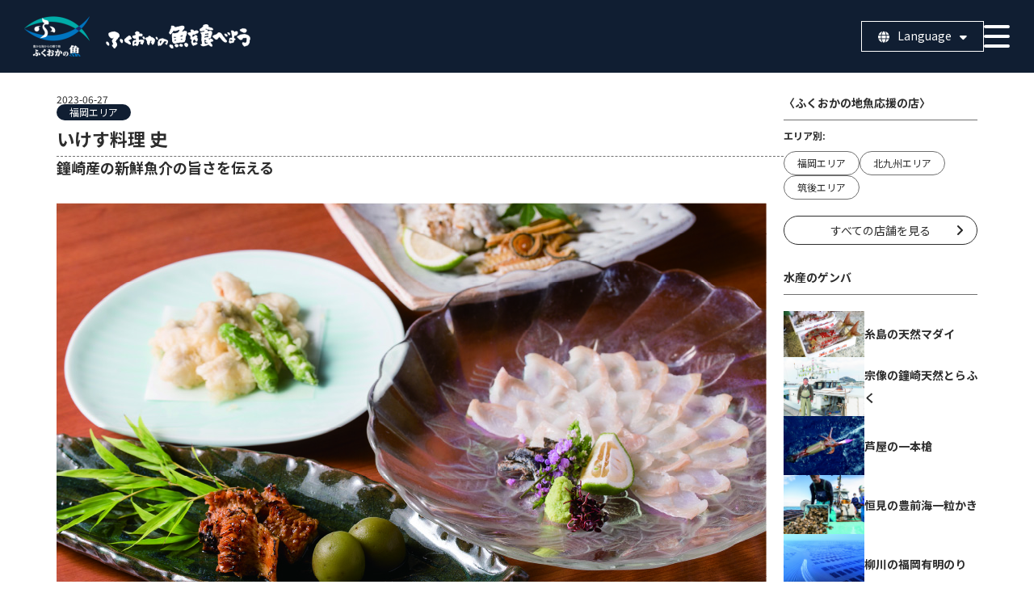

--- FILE ---
content_type: text/html; charset=UTF-8
request_url: https://fukuoka.jizakanavi-plus.jp/blog/2023/06/27/%E3%81%84%E3%81%91%E3%81%99%E6%96%99%E7%90%86-%E5%8F%B2/
body_size: 9270
content:

<!DOCTYPE html>
<html lang="en">

<head>
    <meta charset="utf-8">
    <meta name="viewport" content="width=device-width, initial-scale=1">
    <meta http-equiv="X-UA-Compatible" content="IE=edge">
        <link href="https://fukuoka.jizakanavi-plus.jp/wp-content/themes/jizakanavi-local-fish_v1.0/css/reset.css" rel="stylesheet" type="text/css" media="all" />
    <link href="https://fukuoka.jizakanavi-plus.jp/wp-content/themes/jizakanavi-local-fish_v1.0/css/style.css" rel="stylesheet" type="text/css" media="all" />
            <link rel="stylesheet" type="text/css" href="//cdn.jsdelivr.net/npm/slick-carousel@1.8.1/slick/slick.css" />
    <link rel="preconnect" href="https://fonts.googleapis.com">
    <link rel="preconnect" href="https://fonts.gstatic.com" crossorigin>
    <link href="https://fonts.googleapis.com/css2?family=Noto+Sans+JP:wght@400;700&family=Kiwi+Maru:wght@400;500&display=swap" rel="stylesheet">
    <link rel="shortcut icon" href="https://fukuoka.jizakanavi-plus.jp/wp-content/themes/jizakanavi-local-fish_v1.0/images/logo/favicon.ico">
    <script src="https://kit.fontawesome.com/efa32b184d.js" crossorigin="anonymous"></script>
    <script src="https://code.jquery.com/jquery-3.6.0.min.js" integrity="sha256-/xUj+3OJU5yExlq6GSYGSHk7tPXikynS7ogEvDej/m4=" crossorigin="anonymous"></script>
    <script type="text/javascript" src="https://cdn.jsdelivr.net/npm/slick-carousel@1.8.1/slick/slick.min.js"></script>
    <!-- Google tag (gtag.js) -->
    <script async src="https://www.googletagmanager.com/gtag/js?id=G-3DKL5TMKEX"></script>
    <script>
        window.dataLayer = window.dataLayer || [];

        function gtag() {
            dataLayer.push(arguments);
        }
        gtag('js', new Date());
        gtag('config', 'G-3DKL5TMKEX');
    </script>
    <title>いけす料理 史 | ふくおかの魚を食べよう</title>
	<style>img:is([sizes="auto" i], [sizes^="auto," i]) { contain-intrinsic-size: 3000px 1500px }</style>
	
		<!-- All in One SEO 4.8.7 - aioseo.com -->
	<meta name="robots" content="max-image-preview:large" />
	<meta name="author" content="jizakanavip-admin-usr"/>
	<link rel="canonical" href="https://fukuoka.jizakanavi-plus.jp/blog/2023/06/27/%e3%81%84%e3%81%91%e3%81%99%e6%96%99%e7%90%86-%e5%8f%b2/" />
	<meta name="generator" content="All in One SEO (AIOSEO) 4.8.7" />
		<meta property="og:locale" content="ja_JP" />
		<meta property="og:site_name" content="ふくおかの魚を食べよう | 福岡の地魚料理がうまい店" />
		<meta property="og:type" content="article" />
		<meta property="og:title" content="いけす料理 史 | ふくおかの魚を食べよう" />
		<meta property="og:url" content="https://fukuoka.jizakanavi-plus.jp/blog/2023/06/27/%e3%81%84%e3%81%91%e3%81%99%e6%96%99%e7%90%86-%e5%8f%b2/" />
		<meta property="og:image" content="https://fukuoka.jizakanavi-plus.jp/wp-content/uploads/2023/06/132_01.jpg" />
		<meta property="og:image:secure_url" content="https://fukuoka.jizakanavi-plus.jp/wp-content/uploads/2023/06/132_01.jpg" />
		<meta property="og:image:width" content="879" />
		<meta property="og:image:height" content="486" />
		<meta property="article:published_time" content="2023-06-27T05:30:19+00:00" />
		<meta property="article:modified_time" content="2024-06-17T12:31:24+00:00" />
		<meta name="twitter:card" content="summary_large_image" />
		<meta name="twitter:title" content="いけす料理 史 | ふくおかの魚を食べよう" />
		<meta name="twitter:image" content="https://fukuoka.jizakanavi-plus.jp/wp-content/uploads/2023/06/132_01.jpg" />
		<script type="application/ld+json" class="aioseo-schema">
			{"@context":"https:\/\/schema.org","@graph":[{"@type":"BlogPosting","@id":"https:\/\/fukuoka.jizakanavi-plus.jp\/blog\/2023\/06\/27\/%e3%81%84%e3%81%91%e3%81%99%e6%96%99%e7%90%86-%e5%8f%b2\/#blogposting","name":"\u3044\u3051\u3059\u6599\u7406 \u53f2 | \u3075\u304f\u304a\u304b\u306e\u9b5a\u3092\u98df\u3079\u3088\u3046","headline":"\u3044\u3051\u3059\u6599\u7406 \u53f2","author":{"@id":"https:\/\/fukuoka.jizakanavi-plus.jp\/blog\/author\/jizakanavip-admin-usr\/#author"},"publisher":{"@id":"https:\/\/fukuoka.jizakanavi-plus.jp\/#organization"},"image":{"@type":"ImageObject","url":"https:\/\/fukuoka.jizakanavi-plus.jp\/wp-content\/uploads\/2023\/06\/132_01.jpg","width":879,"height":486},"datePublished":"2023-06-27T14:30:19+09:00","dateModified":"2024-06-17T21:31:24+09:00","inLanguage":"ja","mainEntityOfPage":{"@id":"https:\/\/fukuoka.jizakanavi-plus.jp\/blog\/2023\/06\/27\/%e3%81%84%e3%81%91%e3%81%99%e6%96%99%e7%90%86-%e5%8f%b2\/#webpage"},"isPartOf":{"@id":"https:\/\/fukuoka.jizakanavi-plus.jp\/blog\/2023\/06\/27\/%e3%81%84%e3%81%91%e3%81%99%e6%96%99%e7%90%86-%e5%8f%b2\/#webpage"},"articleSection":"\u798f\u5ca1\u30a8\u30ea\u30a2"},{"@type":"BreadcrumbList","@id":"https:\/\/fukuoka.jizakanavi-plus.jp\/blog\/2023\/06\/27\/%e3%81%84%e3%81%91%e3%81%99%e6%96%99%e7%90%86-%e5%8f%b2\/#breadcrumblist","itemListElement":[{"@type":"ListItem","@id":"https:\/\/fukuoka.jizakanavi-plus.jp#listItem","position":1,"name":"\u30db\u30fc\u30e0","item":"https:\/\/fukuoka.jizakanavi-plus.jp","nextItem":{"@type":"ListItem","@id":"https:\/\/fukuoka.jizakanavi-plus.jp\/blog\/category\/area\/#listItem","name":"\u30a8\u30ea\u30a2\u5225"}},{"@type":"ListItem","@id":"https:\/\/fukuoka.jizakanavi-plus.jp\/blog\/category\/area\/#listItem","position":2,"name":"\u30a8\u30ea\u30a2\u5225","item":"https:\/\/fukuoka.jizakanavi-plus.jp\/blog\/category\/area\/","nextItem":{"@type":"ListItem","@id":"https:\/\/fukuoka.jizakanavi-plus.jp\/blog\/category\/area\/fukuoka\/#listItem","name":"\u798f\u5ca1\u30a8\u30ea\u30a2"},"previousItem":{"@type":"ListItem","@id":"https:\/\/fukuoka.jizakanavi-plus.jp#listItem","name":"\u30db\u30fc\u30e0"}},{"@type":"ListItem","@id":"https:\/\/fukuoka.jizakanavi-plus.jp\/blog\/category\/area\/fukuoka\/#listItem","position":3,"name":"\u798f\u5ca1\u30a8\u30ea\u30a2","item":"https:\/\/fukuoka.jizakanavi-plus.jp\/blog\/category\/area\/fukuoka\/","nextItem":{"@type":"ListItem","@id":"https:\/\/fukuoka.jizakanavi-plus.jp\/blog\/2023\/06\/27\/%e3%81%84%e3%81%91%e3%81%99%e6%96%99%e7%90%86-%e5%8f%b2\/#listItem","name":"\u3044\u3051\u3059\u6599\u7406 \u53f2"},"previousItem":{"@type":"ListItem","@id":"https:\/\/fukuoka.jizakanavi-plus.jp\/blog\/category\/area\/#listItem","name":"\u30a8\u30ea\u30a2\u5225"}},{"@type":"ListItem","@id":"https:\/\/fukuoka.jizakanavi-plus.jp\/blog\/2023\/06\/27\/%e3%81%84%e3%81%91%e3%81%99%e6%96%99%e7%90%86-%e5%8f%b2\/#listItem","position":4,"name":"\u3044\u3051\u3059\u6599\u7406 \u53f2","previousItem":{"@type":"ListItem","@id":"https:\/\/fukuoka.jizakanavi-plus.jp\/blog\/category\/area\/fukuoka\/#listItem","name":"\u798f\u5ca1\u30a8\u30ea\u30a2"}}]},{"@type":"Organization","@id":"https:\/\/fukuoka.jizakanavi-plus.jp\/#organization","name":"\u3075\u304f\u304a\u304b\u306e\u9b5a\u3092\u98df\u3079\u3088\u3046","description":"\u798f\u5ca1\u306e\u5730\u9b5a\u6599\u7406\u304c\u3046\u307e\u3044\u5e97","url":"https:\/\/fukuoka.jizakanavi-plus.jp\/"},{"@type":"Person","@id":"https:\/\/fukuoka.jizakanavi-plus.jp\/blog\/author\/jizakanavip-admin-usr\/#author","url":"https:\/\/fukuoka.jizakanavi-plus.jp\/blog\/author\/jizakanavip-admin-usr\/","name":"jizakanavip-admin-usr","image":{"@type":"ImageObject","@id":"https:\/\/fukuoka.jizakanavi-plus.jp\/blog\/2023\/06\/27\/%e3%81%84%e3%81%91%e3%81%99%e6%96%99%e7%90%86-%e5%8f%b2\/#authorImage","url":"https:\/\/secure.gravatar.com\/avatar\/9e5d79da11c333bf0b261b33f90bf076e1b36bd7814ba08b94437d9b48931f61?s=96&d=mm&r=g","width":96,"height":96,"caption":"jizakanavip-admin-usr"}},{"@type":"WebPage","@id":"https:\/\/fukuoka.jizakanavi-plus.jp\/blog\/2023\/06\/27\/%e3%81%84%e3%81%91%e3%81%99%e6%96%99%e7%90%86-%e5%8f%b2\/#webpage","url":"https:\/\/fukuoka.jizakanavi-plus.jp\/blog\/2023\/06\/27\/%e3%81%84%e3%81%91%e3%81%99%e6%96%99%e7%90%86-%e5%8f%b2\/","name":"\u3044\u3051\u3059\u6599\u7406 \u53f2 | \u3075\u304f\u304a\u304b\u306e\u9b5a\u3092\u98df\u3079\u3088\u3046","inLanguage":"ja","isPartOf":{"@id":"https:\/\/fukuoka.jizakanavi-plus.jp\/#website"},"breadcrumb":{"@id":"https:\/\/fukuoka.jizakanavi-plus.jp\/blog\/2023\/06\/27\/%e3%81%84%e3%81%91%e3%81%99%e6%96%99%e7%90%86-%e5%8f%b2\/#breadcrumblist"},"author":{"@id":"https:\/\/fukuoka.jizakanavi-plus.jp\/blog\/author\/jizakanavip-admin-usr\/#author"},"creator":{"@id":"https:\/\/fukuoka.jizakanavi-plus.jp\/blog\/author\/jizakanavip-admin-usr\/#author"},"image":{"@type":"ImageObject","url":"https:\/\/fukuoka.jizakanavi-plus.jp\/wp-content\/uploads\/2023\/06\/132_01.jpg","@id":"https:\/\/fukuoka.jizakanavi-plus.jp\/blog\/2023\/06\/27\/%e3%81%84%e3%81%91%e3%81%99%e6%96%99%e7%90%86-%e5%8f%b2\/#mainImage","width":879,"height":486},"primaryImageOfPage":{"@id":"https:\/\/fukuoka.jizakanavi-plus.jp\/blog\/2023\/06\/27\/%e3%81%84%e3%81%91%e3%81%99%e6%96%99%e7%90%86-%e5%8f%b2\/#mainImage"},"datePublished":"2023-06-27T14:30:19+09:00","dateModified":"2024-06-17T21:31:24+09:00"},{"@type":"WebSite","@id":"https:\/\/fukuoka.jizakanavi-plus.jp\/#website","url":"https:\/\/fukuoka.jizakanavi-plus.jp\/","name":"\u3075\u304f\u304a\u304b\u306e\u9b5a\u3092\u98df\u3079\u3088\u3046","description":"\u798f\u5ca1\u306e\u5730\u9b5a\u6599\u7406\u304c\u3046\u307e\u3044\u5e97","inLanguage":"ja","publisher":{"@id":"https:\/\/fukuoka.jizakanavi-plus.jp\/#organization"}}]}
		</script>
		<!-- All in One SEO -->

<link rel="alternate" type="application/rss+xml" title="ふくおかの魚を食べよう &raquo; いけす料理 史 のコメントのフィード" href="https://fukuoka.jizakanavi-plus.jp/blog/2023/06/27/%e3%81%84%e3%81%91%e3%81%99%e6%96%99%e7%90%86-%e5%8f%b2/feed/" />
<script type="text/javascript">
/* <![CDATA[ */
window._wpemojiSettings = {"baseUrl":"https:\/\/s.w.org\/images\/core\/emoji\/16.0.1\/72x72\/","ext":".png","svgUrl":"https:\/\/s.w.org\/images\/core\/emoji\/16.0.1\/svg\/","svgExt":".svg","source":{"concatemoji":"https:\/\/fukuoka.jizakanavi-plus.jp\/wp-includes\/js\/wp-emoji-release.min.js?ver=6.8.3"}};
/*! This file is auto-generated */
!function(s,n){var o,i,e;function c(e){try{var t={supportTests:e,timestamp:(new Date).valueOf()};sessionStorage.setItem(o,JSON.stringify(t))}catch(e){}}function p(e,t,n){e.clearRect(0,0,e.canvas.width,e.canvas.height),e.fillText(t,0,0);var t=new Uint32Array(e.getImageData(0,0,e.canvas.width,e.canvas.height).data),a=(e.clearRect(0,0,e.canvas.width,e.canvas.height),e.fillText(n,0,0),new Uint32Array(e.getImageData(0,0,e.canvas.width,e.canvas.height).data));return t.every(function(e,t){return e===a[t]})}function u(e,t){e.clearRect(0,0,e.canvas.width,e.canvas.height),e.fillText(t,0,0);for(var n=e.getImageData(16,16,1,1),a=0;a<n.data.length;a++)if(0!==n.data[a])return!1;return!0}function f(e,t,n,a){switch(t){case"flag":return n(e,"\ud83c\udff3\ufe0f\u200d\u26a7\ufe0f","\ud83c\udff3\ufe0f\u200b\u26a7\ufe0f")?!1:!n(e,"\ud83c\udde8\ud83c\uddf6","\ud83c\udde8\u200b\ud83c\uddf6")&&!n(e,"\ud83c\udff4\udb40\udc67\udb40\udc62\udb40\udc65\udb40\udc6e\udb40\udc67\udb40\udc7f","\ud83c\udff4\u200b\udb40\udc67\u200b\udb40\udc62\u200b\udb40\udc65\u200b\udb40\udc6e\u200b\udb40\udc67\u200b\udb40\udc7f");case"emoji":return!a(e,"\ud83e\udedf")}return!1}function g(e,t,n,a){var r="undefined"!=typeof WorkerGlobalScope&&self instanceof WorkerGlobalScope?new OffscreenCanvas(300,150):s.createElement("canvas"),o=r.getContext("2d",{willReadFrequently:!0}),i=(o.textBaseline="top",o.font="600 32px Arial",{});return e.forEach(function(e){i[e]=t(o,e,n,a)}),i}function t(e){var t=s.createElement("script");t.src=e,t.defer=!0,s.head.appendChild(t)}"undefined"!=typeof Promise&&(o="wpEmojiSettingsSupports",i=["flag","emoji"],n.supports={everything:!0,everythingExceptFlag:!0},e=new Promise(function(e){s.addEventListener("DOMContentLoaded",e,{once:!0})}),new Promise(function(t){var n=function(){try{var e=JSON.parse(sessionStorage.getItem(o));if("object"==typeof e&&"number"==typeof e.timestamp&&(new Date).valueOf()<e.timestamp+604800&&"object"==typeof e.supportTests)return e.supportTests}catch(e){}return null}();if(!n){if("undefined"!=typeof Worker&&"undefined"!=typeof OffscreenCanvas&&"undefined"!=typeof URL&&URL.createObjectURL&&"undefined"!=typeof Blob)try{var e="postMessage("+g.toString()+"("+[JSON.stringify(i),f.toString(),p.toString(),u.toString()].join(",")+"));",a=new Blob([e],{type:"text/javascript"}),r=new Worker(URL.createObjectURL(a),{name:"wpTestEmojiSupports"});return void(r.onmessage=function(e){c(n=e.data),r.terminate(),t(n)})}catch(e){}c(n=g(i,f,p,u))}t(n)}).then(function(e){for(var t in e)n.supports[t]=e[t],n.supports.everything=n.supports.everything&&n.supports[t],"flag"!==t&&(n.supports.everythingExceptFlag=n.supports.everythingExceptFlag&&n.supports[t]);n.supports.everythingExceptFlag=n.supports.everythingExceptFlag&&!n.supports.flag,n.DOMReady=!1,n.readyCallback=function(){n.DOMReady=!0}}).then(function(){return e}).then(function(){var e;n.supports.everything||(n.readyCallback(),(e=n.source||{}).concatemoji?t(e.concatemoji):e.wpemoji&&e.twemoji&&(t(e.twemoji),t(e.wpemoji)))}))}((window,document),window._wpemojiSettings);
/* ]]> */
</script>
<style id='wp-emoji-styles-inline-css' type='text/css'>

	img.wp-smiley, img.emoji {
		display: inline !important;
		border: none !important;
		box-shadow: none !important;
		height: 1em !important;
		width: 1em !important;
		margin: 0 0.07em !important;
		vertical-align: -0.1em !important;
		background: none !important;
		padding: 0 !important;
	}
</style>
<link rel='stylesheet' id='wp-block-library-css' href='https://fukuoka.jizakanavi-plus.jp/wp-includes/css/dist/block-library/style.min.css?ver=6.8.3' type='text/css' media='all' />
<style id='classic-theme-styles-inline-css' type='text/css'>
/*! This file is auto-generated */
.wp-block-button__link{color:#fff;background-color:#32373c;border-radius:9999px;box-shadow:none;text-decoration:none;padding:calc(.667em + 2px) calc(1.333em + 2px);font-size:1.125em}.wp-block-file__button{background:#32373c;color:#fff;text-decoration:none}
</style>
<style id='global-styles-inline-css' type='text/css'>
:root{--wp--preset--aspect-ratio--square: 1;--wp--preset--aspect-ratio--4-3: 4/3;--wp--preset--aspect-ratio--3-4: 3/4;--wp--preset--aspect-ratio--3-2: 3/2;--wp--preset--aspect-ratio--2-3: 2/3;--wp--preset--aspect-ratio--16-9: 16/9;--wp--preset--aspect-ratio--9-16: 9/16;--wp--preset--color--black: #000000;--wp--preset--color--cyan-bluish-gray: #abb8c3;--wp--preset--color--white: #ffffff;--wp--preset--color--pale-pink: #f78da7;--wp--preset--color--vivid-red: #cf2e2e;--wp--preset--color--luminous-vivid-orange: #ff6900;--wp--preset--color--luminous-vivid-amber: #fcb900;--wp--preset--color--light-green-cyan: #7bdcb5;--wp--preset--color--vivid-green-cyan: #00d084;--wp--preset--color--pale-cyan-blue: #8ed1fc;--wp--preset--color--vivid-cyan-blue: #0693e3;--wp--preset--color--vivid-purple: #9b51e0;--wp--preset--gradient--vivid-cyan-blue-to-vivid-purple: linear-gradient(135deg,rgba(6,147,227,1) 0%,rgb(155,81,224) 100%);--wp--preset--gradient--light-green-cyan-to-vivid-green-cyan: linear-gradient(135deg,rgb(122,220,180) 0%,rgb(0,208,130) 100%);--wp--preset--gradient--luminous-vivid-amber-to-luminous-vivid-orange: linear-gradient(135deg,rgba(252,185,0,1) 0%,rgba(255,105,0,1) 100%);--wp--preset--gradient--luminous-vivid-orange-to-vivid-red: linear-gradient(135deg,rgba(255,105,0,1) 0%,rgb(207,46,46) 100%);--wp--preset--gradient--very-light-gray-to-cyan-bluish-gray: linear-gradient(135deg,rgb(238,238,238) 0%,rgb(169,184,195) 100%);--wp--preset--gradient--cool-to-warm-spectrum: linear-gradient(135deg,rgb(74,234,220) 0%,rgb(151,120,209) 20%,rgb(207,42,186) 40%,rgb(238,44,130) 60%,rgb(251,105,98) 80%,rgb(254,248,76) 100%);--wp--preset--gradient--blush-light-purple: linear-gradient(135deg,rgb(255,206,236) 0%,rgb(152,150,240) 100%);--wp--preset--gradient--blush-bordeaux: linear-gradient(135deg,rgb(254,205,165) 0%,rgb(254,45,45) 50%,rgb(107,0,62) 100%);--wp--preset--gradient--luminous-dusk: linear-gradient(135deg,rgb(255,203,112) 0%,rgb(199,81,192) 50%,rgb(65,88,208) 100%);--wp--preset--gradient--pale-ocean: linear-gradient(135deg,rgb(255,245,203) 0%,rgb(182,227,212) 50%,rgb(51,167,181) 100%);--wp--preset--gradient--electric-grass: linear-gradient(135deg,rgb(202,248,128) 0%,rgb(113,206,126) 100%);--wp--preset--gradient--midnight: linear-gradient(135deg,rgb(2,3,129) 0%,rgb(40,116,252) 100%);--wp--preset--font-size--small: 13px;--wp--preset--font-size--medium: 20px;--wp--preset--font-size--large: 36px;--wp--preset--font-size--x-large: 42px;--wp--preset--spacing--20: 0.44rem;--wp--preset--spacing--30: 0.67rem;--wp--preset--spacing--40: 1rem;--wp--preset--spacing--50: 1.5rem;--wp--preset--spacing--60: 2.25rem;--wp--preset--spacing--70: 3.38rem;--wp--preset--spacing--80: 5.06rem;--wp--preset--shadow--natural: 6px 6px 9px rgba(0, 0, 0, 0.2);--wp--preset--shadow--deep: 12px 12px 50px rgba(0, 0, 0, 0.4);--wp--preset--shadow--sharp: 6px 6px 0px rgba(0, 0, 0, 0.2);--wp--preset--shadow--outlined: 6px 6px 0px -3px rgba(255, 255, 255, 1), 6px 6px rgba(0, 0, 0, 1);--wp--preset--shadow--crisp: 6px 6px 0px rgba(0, 0, 0, 1);}:where(.is-layout-flex){gap: 0.5em;}:where(.is-layout-grid){gap: 0.5em;}body .is-layout-flex{display: flex;}.is-layout-flex{flex-wrap: wrap;align-items: center;}.is-layout-flex > :is(*, div){margin: 0;}body .is-layout-grid{display: grid;}.is-layout-grid > :is(*, div){margin: 0;}:where(.wp-block-columns.is-layout-flex){gap: 2em;}:where(.wp-block-columns.is-layout-grid){gap: 2em;}:where(.wp-block-post-template.is-layout-flex){gap: 1.25em;}:where(.wp-block-post-template.is-layout-grid){gap: 1.25em;}.has-black-color{color: var(--wp--preset--color--black) !important;}.has-cyan-bluish-gray-color{color: var(--wp--preset--color--cyan-bluish-gray) !important;}.has-white-color{color: var(--wp--preset--color--white) !important;}.has-pale-pink-color{color: var(--wp--preset--color--pale-pink) !important;}.has-vivid-red-color{color: var(--wp--preset--color--vivid-red) !important;}.has-luminous-vivid-orange-color{color: var(--wp--preset--color--luminous-vivid-orange) !important;}.has-luminous-vivid-amber-color{color: var(--wp--preset--color--luminous-vivid-amber) !important;}.has-light-green-cyan-color{color: var(--wp--preset--color--light-green-cyan) !important;}.has-vivid-green-cyan-color{color: var(--wp--preset--color--vivid-green-cyan) !important;}.has-pale-cyan-blue-color{color: var(--wp--preset--color--pale-cyan-blue) !important;}.has-vivid-cyan-blue-color{color: var(--wp--preset--color--vivid-cyan-blue) !important;}.has-vivid-purple-color{color: var(--wp--preset--color--vivid-purple) !important;}.has-black-background-color{background-color: var(--wp--preset--color--black) !important;}.has-cyan-bluish-gray-background-color{background-color: var(--wp--preset--color--cyan-bluish-gray) !important;}.has-white-background-color{background-color: var(--wp--preset--color--white) !important;}.has-pale-pink-background-color{background-color: var(--wp--preset--color--pale-pink) !important;}.has-vivid-red-background-color{background-color: var(--wp--preset--color--vivid-red) !important;}.has-luminous-vivid-orange-background-color{background-color: var(--wp--preset--color--luminous-vivid-orange) !important;}.has-luminous-vivid-amber-background-color{background-color: var(--wp--preset--color--luminous-vivid-amber) !important;}.has-light-green-cyan-background-color{background-color: var(--wp--preset--color--light-green-cyan) !important;}.has-vivid-green-cyan-background-color{background-color: var(--wp--preset--color--vivid-green-cyan) !important;}.has-pale-cyan-blue-background-color{background-color: var(--wp--preset--color--pale-cyan-blue) !important;}.has-vivid-cyan-blue-background-color{background-color: var(--wp--preset--color--vivid-cyan-blue) !important;}.has-vivid-purple-background-color{background-color: var(--wp--preset--color--vivid-purple) !important;}.has-black-border-color{border-color: var(--wp--preset--color--black) !important;}.has-cyan-bluish-gray-border-color{border-color: var(--wp--preset--color--cyan-bluish-gray) !important;}.has-white-border-color{border-color: var(--wp--preset--color--white) !important;}.has-pale-pink-border-color{border-color: var(--wp--preset--color--pale-pink) !important;}.has-vivid-red-border-color{border-color: var(--wp--preset--color--vivid-red) !important;}.has-luminous-vivid-orange-border-color{border-color: var(--wp--preset--color--luminous-vivid-orange) !important;}.has-luminous-vivid-amber-border-color{border-color: var(--wp--preset--color--luminous-vivid-amber) !important;}.has-light-green-cyan-border-color{border-color: var(--wp--preset--color--light-green-cyan) !important;}.has-vivid-green-cyan-border-color{border-color: var(--wp--preset--color--vivid-green-cyan) !important;}.has-pale-cyan-blue-border-color{border-color: var(--wp--preset--color--pale-cyan-blue) !important;}.has-vivid-cyan-blue-border-color{border-color: var(--wp--preset--color--vivid-cyan-blue) !important;}.has-vivid-purple-border-color{border-color: var(--wp--preset--color--vivid-purple) !important;}.has-vivid-cyan-blue-to-vivid-purple-gradient-background{background: var(--wp--preset--gradient--vivid-cyan-blue-to-vivid-purple) !important;}.has-light-green-cyan-to-vivid-green-cyan-gradient-background{background: var(--wp--preset--gradient--light-green-cyan-to-vivid-green-cyan) !important;}.has-luminous-vivid-amber-to-luminous-vivid-orange-gradient-background{background: var(--wp--preset--gradient--luminous-vivid-amber-to-luminous-vivid-orange) !important;}.has-luminous-vivid-orange-to-vivid-red-gradient-background{background: var(--wp--preset--gradient--luminous-vivid-orange-to-vivid-red) !important;}.has-very-light-gray-to-cyan-bluish-gray-gradient-background{background: var(--wp--preset--gradient--very-light-gray-to-cyan-bluish-gray) !important;}.has-cool-to-warm-spectrum-gradient-background{background: var(--wp--preset--gradient--cool-to-warm-spectrum) !important;}.has-blush-light-purple-gradient-background{background: var(--wp--preset--gradient--blush-light-purple) !important;}.has-blush-bordeaux-gradient-background{background: var(--wp--preset--gradient--blush-bordeaux) !important;}.has-luminous-dusk-gradient-background{background: var(--wp--preset--gradient--luminous-dusk) !important;}.has-pale-ocean-gradient-background{background: var(--wp--preset--gradient--pale-ocean) !important;}.has-electric-grass-gradient-background{background: var(--wp--preset--gradient--electric-grass) !important;}.has-midnight-gradient-background{background: var(--wp--preset--gradient--midnight) !important;}.has-small-font-size{font-size: var(--wp--preset--font-size--small) !important;}.has-medium-font-size{font-size: var(--wp--preset--font-size--medium) !important;}.has-large-font-size{font-size: var(--wp--preset--font-size--large) !important;}.has-x-large-font-size{font-size: var(--wp--preset--font-size--x-large) !important;}
:where(.wp-block-post-template.is-layout-flex){gap: 1.25em;}:where(.wp-block-post-template.is-layout-grid){gap: 1.25em;}
:where(.wp-block-columns.is-layout-flex){gap: 2em;}:where(.wp-block-columns.is-layout-grid){gap: 2em;}
:root :where(.wp-block-pullquote){font-size: 1.5em;line-height: 1.6;}
</style>
<script type="text/javascript" src="https://fukuoka.jizakanavi-plus.jp/wp-content/themes/jizakanavi-local-fish_v1.0/js/function.js?ver=6.8.3" id="main-script-js"></script>
<link rel="https://api.w.org/" href="https://fukuoka.jizakanavi-plus.jp/wp-json/" /><link rel="alternate" title="JSON" type="application/json" href="https://fukuoka.jizakanavi-plus.jp/wp-json/wp/v2/posts/847" /><link rel='shortlink' href='https://fukuoka.jizakanavi-plus.jp/?p=847' />
<link rel="alternate" title="oEmbed (JSON)" type="application/json+oembed" href="https://fukuoka.jizakanavi-plus.jp/wp-json/oembed/1.0/embed?url=https%3A%2F%2Ffukuoka.jizakanavi-plus.jp%2Fblog%2F2023%2F06%2F27%2F%25e3%2581%2584%25e3%2581%2591%25e3%2581%2599%25e6%2596%2599%25e7%2590%2586-%25e5%258f%25b2%2F" />
<link rel="alternate" title="oEmbed (XML)" type="text/xml+oembed" href="https://fukuoka.jizakanavi-plus.jp/wp-json/oembed/1.0/embed?url=https%3A%2F%2Ffukuoka.jizakanavi-plus.jp%2Fblog%2F2023%2F06%2F27%2F%25e3%2581%2584%25e3%2581%2591%25e3%2581%2599%25e6%2596%2599%25e7%2590%2586-%25e5%258f%25b2%2F&#038;format=xml" />
</head>

<body class="wp-singular post-template-default single single-post postid-847 single-format-standard wp-theme-jizakanavi-local-fish_v10">
    <header id="header">
        <div class="header-wrap container">
            <a href="https://fukuoka.jizakanavi-plus.jp">
                <img class="header-wrap__logo" src="https://fukuoka.jizakanavi-plus.jp/wp-content/themes/jizakanavi-local-fish_v1.0/images/logo/site-logo_f.png" alt="ふくおかの魚を食べよう">
            </a>
            <div class="menu">
                <div class="lang">
                    <button class="dropdown-button"><span class="pc-show">Language</span></button>
                    <ul class="dropdown-menu">
                        <li><a href="https://fukuoka.jizakanavi-plus.jp/">日本語</a></li>
                        <li><a href="https://fukuoka.jizakanavi-plus.jp/en">English</a></li>
                        <li><a href="https://fukuoka.jizakanavi-plus.jp/cn/">中文</a></li>
                        <li><a href="https://fukuoka.jizakanavi-plus.jp/kr/">한국어</a></li>
                    </ul>
                </div>
                <div class="navToggle">
                    <span></span>
                    <span></span>
                    <span></span>
                </div>
                <nav class="globalMenu">
                    <ul class="sitemap">
                        <li><a href="https://fukuoka.jizakanavi-plus.jp/store/"><p>ふくおかの地魚応援の店</p></a></li>
<li><a href="https://fukuoka.jizakanavi-plus.jp/genba-fisheries/"><p>水産のゲンバ</p></a></li>
<li><a href="https://fukuoka.jizakanavi-plus.jp/fish-trip/"><p>さとうしょうこの地魚と醤油の旅</p></a></li>
<li><a href="https://fukuoka.jizakanavi-plus.jp/fish-book/"><p>地魚図鑑</p></a></li>
                    </ul>
                </nav>
            </div>
        </div>
    </header>    <main id="single" class="container">
        <div class="content-wrap">
            <div class="single-detail">
                <span class="single-detail__date">
                    2023-06-27                </span>
                <div class="single-detail__type-list">
                    <!-- <a class="single-detail__type" href="https://fukuoka.jizakanavi-plus.jp/blog/category/area/fukuoka/">福岡エリア</a> -->

                    <a class="single-detail__type" href="https://fukuoka.jizakanavi-plus.jp/blog/category/area/fukuoka/">福岡エリア</a>                </div>
                <h1 class="single-detail__ttl">いけす料理 史</h1>
                                <h2 class="single-detail__cf">鐘崎産の新鮮魚介の旨さを伝える</h2>
            </div>
            <div class="single-gallery">
                <div class="single-gallery__main">
                    <img src="https://fukuoka.jizakanavi-plus.jp/wp-content/uploads/2023/06/132_01.jpg" >
                </div>
                <div class="single-gallery__group">
                    <img class="single-gallery__img" src="https://fukuoka.jizakanavi-plus.jp/wp-content/uploads/2023/06/132_02.jpg " ><img class="single-gallery__img" src="https://fukuoka.jizakanavi-plus.jp/wp-content/uploads/2023/06/132_03.jpg " >                </div>
            </div>
            <div class="single-info">
                <p class="single-info__detail">昭和56年から続くJR東郷駅そばの老舗。カウンターの目の前に大型の生け簀があり、近海の海の幸が悠々と泳いでいる。地魚のなかでも特に多いのは鐘崎産で、旬ごとに移り変わっていく四季折々の魚のおいしさを伝えている。地魚料理は単品でもコースでも注文可能。刺身定食や海鮮丼など、地魚を使ったランチは1350円から。</p>
                <table class="single-info__about">
                    <tr>
                        <th>住所</th>
                        <td>宗像市田熊4-2-12</td>
                    </tr>
                    <tr>
                        <th>電話番号</th>
                        <td>0940-37-2222</td>
                    </tr>
                    <tr>
                        <th>営業時間</th>
                        <td>11:30～OS13:00（金･土・日祝日のみ）、17:00～OS20:30</td>
                    </tr>
                    <tr>
                        <th>定休日</th>
                        <td>水曜、火曜不定</td>
                    </tr>
                    <tr>
                        <th>駐車場</th>
                        <td>8台</td>
                    </tr>
                </table>
            </div>
        </div>
        <aside id="sidebar">
    <div class="side-cat">
        <h2 class="side-cat__ttl">〈ふくおかの地魚応援の店〉</h2>
        <!-- <h3 class="side-cat__name">魚種別:</h3>
        <div class="type-list">
            <a class="type-list__cat" href="https://fukuoka.jizakanavi-plus.jp/blog/category/fish-type/aoriika/">アオリイカ</a><a class="type-list__cat" href="https://fukuoka.jizakanavi-plus.jp/blog/category/fish-type/akoku/">アコウ</a><a class="type-list__cat" href="https://fukuoka.jizakanavi-plus.jp/blog/category/fish-type/asarri/">アサリ</a><a class="type-list__cat" href="https://fukuoka.jizakanavi-plus.jp/blog/category/fish-type/aji/">アジ</a><a class="type-list__cat" href="https://fukuoka.jizakanavi-plus.jp/blog/category/fish-type/anago/">アナゴ</a><a class="type-list__cat" href="https://fukuoka.jizakanavi-plus.jp/blog/category/fish-type/amadai/">アマダイ</a><a class="type-list__cat" href="https://fukuoka.jizakanavi-plus.jp/blog/category/fish-type/ayu/">アユ</a><a class="type-list__cat" href="https://fukuoka.jizakanavi-plus.jp/blog/category/fish-type/ara/">アラ</a><a class="type-list__cat" href="https://fukuoka.jizakanavi-plus.jp/blog/category/fish-type/ankou/">アンコウ</a><a class="type-list__cat" href="https://fukuoka.jizakanavi-plus.jp/blog/category/fish-type/ika/">イカ</a><a class="type-list__cat" href="https://fukuoka.jizakanavi-plus.jp/blog/category/fish-type/isaki/">イサキ</a><a class="type-list__cat" href="https://fukuoka.jizakanavi-plus.jp/blog/category/fish-type/iwashi/">イワシ</a><a class="type-list__cat" href="https://fukuoka.jizakanavi-plus.jp/blog/category/fish-type/unagi/">ウナギ</a><a class="type-list__cat" href="https://fukuoka.jizakanavi-plus.jp/blog/category/fish-type/uni/">ウニ</a><a class="type-list__cat" href="https://fukuoka.jizakanavi-plus.jp/blog/category/fish-type/umazurahagi/">ウマズラハギ</a><a class="type-list__cat" href="https://fukuoka.jizakanavi-plus.jp/blog/category/fish-type/etsu/">エツ</a><a class="type-list__cat" href="https://fukuoka.jizakanavi-plus.jp/blog/category/fish-type/ebi/">エビ</a><a class="type-list__cat" href="https://fukuoka.jizakanavi-plus.jp/blog/category/fish-type/okoze/">オコゼ</a><a class="type-list__cat" href="https://fukuoka.jizakanavi-plus.jp/blog/category/fish-type/kaki/">カキ</a><a class="type-list__cat" href="https://fukuoka.jizakanavi-plus.jp/blog/category/fish-type/katsuo/">カツオ</a><a class="type-list__cat" href="https://fukuoka.jizakanavi-plus.jp/blog/category/fish-type/kamasu/">カマス</a><a class="type-list__cat" href="https://fukuoka.jizakanavi-plus.jp/blog/category/fish-type/kawahagi/">カワハギ</a><a class="type-list__cat" href="https://fukuoka.jizakanavi-plus.jp/blog/category/fish-type/kanpachi/">カンパチ</a><a class="type-list__cat" href="https://fukuoka.jizakanavi-plus.jp/blog/category/fish-type/kue/">クエ</a><a class="type-list__cat" href="https://fukuoka.jizakanavi-plus.jp/blog/category/fish-type/kuchizoko/">クチゾコ</a><a class="type-list__cat" href="https://fukuoka.jizakanavi-plus.jp/blog/category/fish-type/kensakiika/">ケンサキイカ</a><a class="type-list__cat" href="https://fukuoka.jizakanavi-plus.jp/blog/category/fish-type/koi/">コイ</a><a class="type-list__cat" href="https://fukuoka.jizakanavi-plus.jp/blog/category/fish-type/kouika/">コウイカ</a><a class="type-list__cat" href="https://fukuoka.jizakanavi-plus.jp/blog/category/fish-type/sazae/">サザエ</a><a class="type-list__cat" href="https://fukuoka.jizakanavi-plus.jp/blog/category/fish-type/saba/">サバ</a><a class="type-list__cat" href="https://fukuoka.jizakanavi-plus.jp/blog/category/fish-type/sawara/">サワラ</a><a class="type-list__cat" href="https://fukuoka.jizakanavi-plus.jp/blog/category/fish-type/shimaaji/">シマアジ</a><a class="type-list__cat" href="https://fukuoka.jizakanavi-plus.jp/blog/category/fish-type/shirouo/">シロウオ</a><a class="type-list__cat" href="https://fukuoka.jizakanavi-plus.jp/blog/category/fish-type/jidako/">ジダコ</a><a class="type-list__cat" href="https://fukuoka.jizakanavi-plus.jp/blog/category/fish-type/suzuki/">スズキ</a><a class="type-list__cat" href="https://fukuoka.jizakanavi-plus.jp/blog/category/fish-type/tai/">タイ</a><a class="type-list__cat" href="https://fukuoka.jizakanavi-plus.jp/blog/category/fish-type/tako/">タコ</a><a class="type-list__cat" href="https://fukuoka.jizakanavi-plus.jp/blog/category/fish-type/tachiuo/">タチウオ</a><a class="type-list__cat" href="https://fukuoka.jizakanavi-plus.jp/blog/category/fish-type/tenagadako/">テナガダコ</a><a class="type-list__cat" href="https://fukuoka.jizakanavi-plus.jp/blog/category/fish-type/torafugu/">トラフグ</a><a class="type-list__cat" href="https://fukuoka.jizakanavi-plus.jp/blog/category/fish-type/hachibiki/">ハチビキ</a><a class="type-list__cat" href="https://fukuoka.jizakanavi-plus.jp/blog/category/fish-type/hamo/">ハモ</a><a class="type-list__cat" href="https://fukuoka.jizakanavi-plus.jp/blog/category/fish-type/higesoridai/">ヒゲソリダイ</a><a class="type-list__cat" href="https://fukuoka.jizakanavi-plus.jp/blog/category/fish-type/hirame/">ヒラメ</a><a class="type-list__cat" href="https://fukuoka.jizakanavi-plus.jp/blog/category/fish-type/fugu/">フグ</a><a class="type-list__cat" href="https://fukuoka.jizakanavi-plus.jp/blog/category/fish-type/houbou/">ホウボウ</a><a class="type-list__cat" href="https://fukuoka.jizakanavi-plus.jp/blog/category/fish-type/madai/">マダイ</a><a class="type-list__cat" href="https://fukuoka.jizakanavi-plus.jp/blog/category/fish-type/meichidai/">メイチダイ</a><a class="type-list__cat" href="https://fukuoka.jizakanavi-plus.jp/blog/category/fish-type/yamame/">ヤマメ</a><a class="type-list__cat" href="https://fukuoka.jizakanavi-plus.jp/blog/category/fish-type/yariika/">ヤリイカ</a><a class="type-list__cat" href="https://fukuoka.jizakanavi-plus.jp/blog/category/fish-type/wakame/">ワカメ</a><a class="type-list__cat" href="https://fukuoka.jizakanavi-plus.jp/blog/category/fish-type/watarigani/">ワタリガニ</a>        </div> -->
        <h3 class="side-cat__name">エリア別:</h3>
        <div class="type-list">
            <a class="type-list__cat" href="https://fukuoka.jizakanavi-plus.jp/blog/category/area/fukuoka/">福岡エリア</a><a class="type-list__cat" href="https://fukuoka.jizakanavi-plus.jp/blog/category/area/kitakyusyu/">北九州エリア</a><a class="type-list__cat" href="https://fukuoka.jizakanavi-plus.jp/blog/category/area/chikugo/">筑後エリア</a>        </div>
        <div class="sidebar-more-btn">
            <a class="btn" href="https://fukuoka.jizakanavi-plus.jp/store">すべての店舗を見る</a>
        </div>
    </div>
    <div class="side-fisheries">
        <h2 class="side-fisheries__ttl">水産のゲンバ</h2>
        <ul class="side-fisheries-list">
                                                                <li class="side-fisheries-list__content">
                    <img class="content-img" src="https://fukuoka.jizakanavi-plus.jp/wp-content/uploads/2023/06/madai_01.jpg">
                    <a href="https://fukuoka.jizakanavi-plus.jp/blog/fisheries/itoshima-madai/">
                        <p class="content-name">糸島の天然マダイ</p>
                    </a>
                </li>
                            <li class="side-fisheries-list__content">
                    <img class="content-img" src="https://fukuoka.jizakanavi-plus.jp/wp-content/uploads/2023/06/torafuku_01.jpg">
                    <a href="https://fukuoka.jizakanavi-plus.jp/blog/fisheries/munakata-trafuku/">
                        <p class="content-name">宗像の鐘崎天然とらふく</p>
                    </a>
                </li>
                            <li class="side-fisheries-list__content">
                    <img class="content-img" src="https://fukuoka.jizakanavi-plus.jp/wp-content/uploads/2023/06/ipponyari_01.jpg">
                    <a href="https://fukuoka.jizakanavi-plus.jp/blog/fisheries/%e8%8a%a6%e5%b1%8b%e3%81%ae%e4%b8%80%e6%9c%ac%e6%a7%8d/">
                        <p class="content-name">芦屋の一本槍</p>
                    </a>
                </li>
                            <li class="side-fisheries-list__content">
                    <img class="content-img" src="https://fukuoka.jizakanavi-plus.jp/wp-content/uploads/2023/06/hitotubukaki_01.jpg">
                    <a href="https://fukuoka.jizakanavi-plus.jp/blog/fisheries/buzen-hitotubukaki/">
                        <p class="content-name">恒見の豊前海一粒かき</p>
                    </a>
                </li>
                            <li class="side-fisheries-list__content">
                    <img class="content-img" src="https://fukuoka.jizakanavi-plus.jp/wp-content/uploads/2023/06/ariakenori_01.jpg">
                    <a href="https://fukuoka.jizakanavi-plus.jp/blog/fisheries/yanagawa-ariakenori/">
                        <p class="content-name">柳川の福岡有明のり</p>
                    </a>
                </li>
                    </ul>
    </div>
    <div class="side-trip">
        <h2 class="side-trip__ttl">さとうしょうこの地魚と醤油の旅</h2>
        <ul class="side-trip-list">
                                                                <li class="side-trip-list__content">
                    <img class="content-img" src="https://fukuoka.jizakanavi-plus.jp/wp-content/uploads/2023/06/trip_mitsuru01.jpg">
                    <a href="https://fukuoka.jizakanavi-plus.jp/blog/trip/madai-mitsurushoyu/">
                        <p class="content-name">天然マダイ×ミツル醤油</p>
                    </a>
                </li>
                            <li class="side-trip-list__content">
                    <img class="content-img" src="https://fukuoka.jizakanavi-plus.jp/wp-content/uploads/2023/06/trip_ipponyari_01.jpg">
                    <a href="https://fukuoka.jizakanavi-plus.jp/blog/trip/ipponyari/">
                        <p class="content-name">一本槍×大町醤油</p>
                    </a>
                </li>
                            <li class="side-trip-list__content">
                    <img class="content-img" src="https://fukuoka.jizakanavi-plus.jp/wp-content/uploads/2023/06/trip_hitotsubukaki_01.jpg">
                    <a href="https://fukuoka.jizakanavi-plus.jp/blog/trip/hitotsubukaki/">
                        <p class="content-name">豊前海一粒かき×松中醤油</p>
                    </a>
                </li>
                            <li class="side-trip-list__content">
                    <img class="content-img" src="https://fukuoka.jizakanavi-plus.jp/wp-content/uploads/2023/06/trip_torafuku_01.jpg">
                    <a href="https://fukuoka.jizakanavi-plus.jp/blog/trip/torafuku/">
                        <p class="content-name">鐘崎天然とらふく×マルヨシ醤油</p>
                    </a>
                </li>
                    </ul>
    </div>
</aside>    </main>
<section class="f-link container">
    <h2 class="f-link__ttl">Link</h2>
    <div class="f-link__wrap">
        <a class="f-link__content" href="https://jizakanavi-fukuoka.jp/">
            <img src="https://fukuoka.jizakanavi-plus.jp/wp-content/themes/jizakanavi-local-fish_v1.0/images/f_bnr-03.png" alt="ファームステーションふくおか">
        </a>
        <a class="f-link__content" href="https://jizakanavi-plus.jp/">
            <img src="https://fukuoka.jizakanavi-plus.jp/wp-content/themes/jizakanavi-local-fish_v1.0/images/f_bnr-04.png" alt="ファームステーションふくおか">
        </a>
        <a class="f-link__content" href="https://www.fs-fukuoka.com/">
            <img src="https://fukuoka.jizakanavi-plus.jp/wp-content/themes/jizakanavi-local-fish_v1.0/images/f_bnr-01.jpg" alt="ファームステーションふくおか">
        </a>
        <a class="f-link__content" href="https://f-ouen.com/index.php">
            <img src="https://fukuoka.jizakanavi-plus.jp/wp-content/themes/jizakanavi-local-fish_v1.0/images/f_bnr-02.jpg" alt="いただきます！福岡のおいしい幸せ">
        </a>
    </div>
</section>
<footer id="footer">
    <div class="container f-wrap">
        <a href="https://fukuoka.jizakanavi-plus.jp">
            <img class="f-wrap__logo" src="https://fukuoka.jizakanavi-plus.jp/wp-content/themes/jizakanavi-local-fish_v1.0/images/logo/site-logo_f.png" alt="ふくおかの魚を食べよう">
        </a>
        <span class="f-wrap__copyright">©2023 ふくおかの魚を食べよう ALL RIGHTS RESERVED</span>
    </div>
</footer>
<script type="speculationrules">
{"prefetch":[{"source":"document","where":{"and":[{"href_matches":"\/*"},{"not":{"href_matches":["\/wp-*.php","\/wp-admin\/*","\/wp-content\/uploads\/*","\/wp-content\/*","\/wp-content\/plugins\/*","\/wp-content\/themes\/jizakanavi-local-fish_v1.0\/*","\/*\\?(.+)"]}},{"not":{"selector_matches":"a[rel~=\"nofollow\"]"}},{"not":{"selector_matches":".no-prefetch, .no-prefetch a"}}]},"eagerness":"conservative"}]}
</script>
</body>
</html>

--- FILE ---
content_type: text/css
request_url: https://fukuoka.jizakanavi-plus.jp/wp-content/themes/jizakanavi-local-fish_v1.0/css/style.css
body_size: 4420
content:
body{line-height:1;font-family:"Noto Sans JP", sans-serif;font-weight:400;background-color:#fff;cursor:url(../images/cursor.png), auto}img{max-width:100%;height:auto}@media (max-width:768px){p{font-size:1.4rem;line-height:2}h1{font-size:2.2rem;line-height:1.5}h2{font-size:3.2rem;line-height:1.5}h3{font-size:2.2rem;line-height:1.5}.container{width:100%;padding:0 2rem}.pc-show{display:none}.sp-show{display:block}figcaption{font-size:1rem;line-height:1.5}.pagination{margin:0 auto}.pagination .page-numbers{width:100%;display:flex;gap:1rem;justify-content:center;list-style:none;align-items:center}.pagination .page-numbers li{width:3rem;height:3rem;display:flex;align-items:center;justify-content:center;color:#fff;font-size:1.4rem;border-radius:8px;background:#DDDDDD;transition:0.2s}.pagination .page-numbers li:hover{background:#2D2D2D}.pagination .page-numbers li .current{padding:25% 0;text-align:center;height:100%;color:white;background-color:#2D2D2D;font-size:1.4rem;min-height:100%;border-radius:8px}.pagination .page-numbers li:first-of-type{width:5rem}.pagination .page-numbers li:last-of-type{width:5rem}}@media (min-width:769px){p{font-size:1.6rem;line-height:2}h1{font-size:2.2rem;line-height:1.5}h2{font-size:3.2rem;line-height:1.5}h3{font-size:2.2rem;line-height:1.5}.pc-show{display:inline}.sp-show{display:none}figcaption{font-size:1.2rem;line-height:2}.container{width:100%;max-width:1220px;margin:0 auto;padding:0 4rem}.content-wrap{width:100%}.pagination{margin:0 auto}.pagination .page-numbers{width:100%;display:flex;gap:2rem;justify-content:center;list-style:none;align-items:center}.pagination .page-numbers li{width:4rem;height:4rem;display:flex;align-items:center;justify-content:center;color:#fff;font-size:1.6rem;border-radius:8px;background:#DDDDDD;transition:0.2s}.pagination .page-numbers li:hover{background:#2D2D2D}.pagination .page-numbers li .current{padding:25% 0;text-align:center;height:100%;color:white;background-color:#2D2D2D;font-size:1.4rem;min-height:100%;border-radius:8px}.pagination .page-numbers li:first-of-type{width:6rem}.pagination .page-numbers li:last-of-type{width:6rem}}@media (max-width:768px){#header{width:100%;position:fixed;top:0;left:0;z-index:9999;background:#101E32}#header .header-wrap{display:flex;justify-content:space-between;padding:2rem 1rem;align-items:center}#header .header-wrap__logo{width:22rem;transition:0.2s}#header .header-wrap__logo:hover{opacity:0.5}#header .header-wrap .menu{display:flex;gap:2rem;align-items:center}#header .header-wrap .menu .lang{position:relative;display:inline-block;border:1px solid #ffffff}#header .header-wrap .menu .lang .dropdown-button{color:#fff;font-size:1rem;padding:10px 10px;cursor:pointer;position:relative}#header .header-wrap .menu .lang .dropdown-button::before{content:"";font-family:"Font Awesome 6 Free";font-weight:700;font-size:1.4rem;color:#ffffff;vertical-align:middle}#header .header-wrap .menu .lang .dropdown-button::after{content:"";font-family:"Font Awesome 6 Free";font-weight:700;font-size:1rem;color:#ffffff;padding-left:1rem;vertical-align:middle}#header .header-wrap .menu .lang .dropdown-menu{width:100%;text-align:center;position:absolute;top:100%;left:-1px;list-style:none;padding:0;margin:0;display:none;background-color:#101E32;border:1px solid #ffffff;box-shadow:0 2px 4px rgba(0, 0, 0, 0.1);box-sizing:content-box;opacity:0;transform:translateY(-10px);transition:opacity 0.3s ease, transform 0.3s ease}#header .header-wrap .menu .lang .dropdown-menu li{font-size:1rem;padding:10px}#header .header-wrap .menu .lang .dropdown-menu li a{text-decoration:none;color:#ffffff;width:100%;display:inline-block}#header .header-wrap .menu .lang .show{display:block;opacity:1;transform:translateY(0)}#header .header-wrap .menu .navToggle{display:block;cursor:pointer;z-index:50;text-align:center}#header .header-wrap .menu .navToggle span{display:block;width:32px;height:4px;background-color:#fff;border-radius:4px;-webkit-transition:0.2s ease-in-out;-moz-transition:0.2s ease-in-out;transition:0.2s ease-in-out}#header .header-wrap .menu .navToggle span:nth-child(1){margin-top:0px}#header .header-wrap .menu .navToggle span:nth-child(2){margin-top:8px}#header .header-wrap .menu .navToggle span:nth-child(3){margin-top:8px}#header .header-wrap .menu .active span:nth-child(1){-webkit-transform:rotate(-45deg) translate(-9px, 8px);-moz-transform:rotate(-45deg) translate(-9px, 8px);transform:rotate(-45deg) translate(-9px, 8px)}#header .header-wrap .menu .active span:nth-child(2){opacity:0}#header .header-wrap .menu .active span:nth-child(3){-webkit-transform:rotate(45deg) translate(-8px, -8px);-moz-transform:rotate(45deg) translate(-8px, -8px);transform:rotate(45deg) translate(-8px, -8px)}#header .header-wrap .menu .globalMenu.active{transform:translateY(79px);opacity:1}#header .header-wrap .menu .globalMenu{position:fixed;z-index:10;top:0;left:0;padding:3rem 4rem;background:#fff;color:#000;transform:translateY(-100%);transition:all 0.6s;width:100%;opacity:0;box-shadow:0 1px 3px rgba(0, 0, 0, 0.2);display:flex;justify-content:space-between}#header .header-wrap .menu .globalMenu .sitemap{flex:1;display:flex;flex-flow:column;row-gap:2rem;font-size:1.6rem}#header .header-wrap .menu .globalMenu .sitemap li{width:100%}#header .header-wrap .menu .globalMenu .sitemap li p{font-size:1.6rem;font-weight:bold;border-bottom:1px solid #2d2d2d;position:relative;transition:0.2s}#header .header-wrap .menu .globalMenu .sitemap li p::after{content:"";font-family:"Font Awesome 6 Free";font-weight:700;font-size:1.6rem;position:absolute;top:50%;right:0;transform:translateY(-50%)}#header .header-wrap .menu .globalMenu .sitemap li p:hover{opacity:0.5}}@media (min-width:769px){#header{width:100%;position:fixed;top:0;left:0;z-index:9999;background:#101E32}#header .header-wrap{display:flex;justify-content:space-between;padding:2rem 0;align-items:center}#header .header-wrap__logo{width:28rem;transition:0.2s}#header .header-wrap__logo:hover{opacity:0.5}#header .header-wrap .menu{display:flex;gap:3rem;align-items:center}#header .header-wrap .menu .lang{position:relative;display:inline-block;border:1px solid #ffffff}#header .header-wrap .menu .lang .dropdown-button{color:#fff;font-size:1.4rem;padding:10px 20px;cursor:pointer;position:relative}#header .header-wrap .menu .lang .dropdown-button::before{content:"";font-family:"Font Awesome 6 Free";font-weight:700;font-size:1.4rem;color:#ffffff;padding-right:1rem;vertical-align:middle}#header .header-wrap .menu .lang .dropdown-button::after{content:"";font-family:"Font Awesome 6 Free";font-weight:700;font-size:1.4rem;color:#ffffff;padding-left:1rem;vertical-align:middle}#header .header-wrap .menu .lang .dropdown-menu{width:100%;text-align:center;position:absolute;top:100%;left:-1px;list-style:none;padding:0;margin:0;display:none;background-color:#101E32;border:1px solid #ffffff;box-shadow:0 2px 4px rgba(0, 0, 0, 0.1);box-sizing:content-box;opacity:0;transform:translateY(-10px);transition:opacity 0.3s ease, transform 0.3s ease}#header .header-wrap .menu .lang .dropdown-menu li{font-size:1.4rem;padding:10px}#header .header-wrap .menu .lang .dropdown-menu li a{text-decoration:none;color:#ffffff;width:100%;display:inline-block}#header .header-wrap .menu .lang .show{display:block;opacity:1;transform:translateY(0)}#header .header-wrap .menu .navToggle{display:block;cursor:pointer;z-index:50;text-align:center}#header .header-wrap .menu .navToggle span{display:block;width:32px;height:4px;background-color:#fff;border-radius:4px;-webkit-transition:0.2s ease-in-out;-moz-transition:0.2s ease-in-out;transition:0.2s ease-in-out}#header .header-wrap .menu .navToggle span:nth-child(1){margin-top:0px}#header .header-wrap .menu .navToggle span:nth-child(2){margin-top:8px}#header .header-wrap .menu .navToggle span:nth-child(3){margin-top:8px}#header .header-wrap .menu .active span:nth-child(1){-webkit-transform:rotate(-45deg) translate(-9px, 8px);-moz-transform:rotate(-45deg) translate(-9px, 8px);transform:rotate(-45deg) translate(-9px, 8px)}#header .header-wrap .menu .active span:nth-child(2){opacity:0}#header .header-wrap .menu .active span:nth-child(3){-webkit-transform:rotate(45deg) translate(-8px, -8px);-moz-transform:rotate(45deg) translate(-8px, -8px);transform:rotate(45deg) translate(-8px, -8px)}#header .header-wrap .menu .globalMenu.active{transform:translateY(90px);opacity:1}#header .header-wrap .menu .globalMenu{position:fixed;z-index:10;top:0;left:0;padding:3rem 4rem;background:#fff;color:#000;transform:translateY(-100%);transition:all 0.6s;width:100%;opacity:0;box-shadow:0 1px 3px rgba(0, 0, 0, 0.2);display:flex;justify-content:space-between}#header .header-wrap .menu .globalMenu .sitemap{flex:1;display:flex;justify-content:space-evenly;font-size:1.6rem}#header .header-wrap .menu .globalMenu .sitemap li{width:20%}#header .header-wrap .menu .globalMenu .sitemap li p{font-size:1.6rem;font-weight:bold;border-bottom:1px solid #2d2d2d;position:relative;transition:0.2s}#header .header-wrap .menu .globalMenu .sitemap li p::after{content:"";font-family:"Font Awesome 6 Free";font-weight:700;font-size:1.6rem;position:absolute;top:50%;right:0;transform:translateY(-50%)}#header .header-wrap .menu .globalMenu .sitemap li p:hover{opacity:0.5}}@media (max-width:768px){#top .fv-top{padding:2rem 0 4rem}#top .fv-top .slide-img{margin:0 1rem;border-radius:3.2rem;overflow:hidden}#top .fv-top .slide-arrow{position:absolute;top:50%;transform:translateY(-50%);z-index:10}#top .fv-top .prev-arrow{right:2rem}#top .fv-top .prev-arrow::before{content:"";display:inline-block;background:url(../images/arrow-next.png) center / cover;width:3rem;height:3rem}#top .fv-top .next-arrow{left:2rem}#top .fv-top .next-arrow::before{content:"";display:inline-block;background:url(../images/arrow-prev.png) center / cover;width:3rem;height:3rem}#top .fv-top .slide-dots{text-align:center}#top .fv-top .slide-dots li{display:inline-block;margin:0 1.8rem}#top .fv-top .slide-dots li button{position:relative;text-indent:-9999px}#top .fv-top .slide-dots li button:before{content:"";display:inline-block;background-color:#E8E8E8;border-radius:50%;overflow:hidden;position:absolute;top:2rem;left:0;width:1.4rem;height:1.4rem}#top .fv-top .slide-dots li.slick-active button::before{content:"";display:inline-block;background-color:#656565;border-radius:50%;overflow:hidden;position:absolute;top:2rem;left:0;width:1.4rem;height:1.4rem}#top .t-sec-ttl{font-size:1.6rem;font-weight:bold;line-height:2;border-bottom:1px solid #E5E5E5;margin-block-end:2rem}#top .t-sec-ttl::before{content:"";margin-inline-end:1rem;display:inline-block;background:url(../images/sec_icon.png) center / cover;width:3.8rem;height:1.4rem}#top .t-store{margin-block-end:4rem}#top .t-store-list{display:flex;flex-flow:wrap;gap:1rem;row-gap:2rem;margin-block-end:4rem}#top .t-store-list__content{max-width:calc(50% - .5rem);box-shadow:3px 3px 12px rgba(0, 0, 0, 0.2)}#top .t-store-list__content:hover .content-wrap .content-wrap__img{transform:scale(1.2)}#top .t-store-list__content:hover .store-info{opacity:0.5}#top .t-store-list__content .content-wrap{overflow:hidden}#top .t-store-list__content .content-wrap__img{aspect-ratio:1.5;object-fit:cover;transition:0.2s}#top .t-store-list__content .store-info{padding:1.6rem;transition:0.2s}#top .t-store-list__content .store-info__cf{font-size:1.4rem;font-weight:bold;line-height:1.5;border-bottom:1px dashed #252525;padding-bottom:1rem;margin-block-end:1rem}#top .t-store-list__content .store-info__shop-name{font-size:1.4rem;font-weight:bold;line-height:1.5}#top .t-store__more-btn{text-align:center}#top .t-store__more-btn .btn{display:inline-block;font-size:1.4rem;line-height:1;padding:1.6rem 4.8rem;border-radius:3.2rem;border:1px solid #2d2d2d;transition:0.2s;position:relative}#top .t-store__more-btn .btn::before{content:"";color:#252525;font-family:"Font Awesome 6 Free";font-weight:700;font-size:1.6rem;position:absolute;top:50%;right:1.6rem;transform:translateY(-50%);transition:0.2s}#top .t-store__more-btn .btn:hover{color:#fff;background:#2d2d2d}#top .t-store__more-btn .btn:hover::before{color:#fff}#top .t-fisheries{margin-block-end:6rem}#top .t-fisheries-list{display:flex;flex-flow:wrap;gap:1rem;row-gap:2rem}#top .t-fisheries-list__content{max-width:calc(50% - .5rem)}#top .t-fisheries-list__content:hover .content-wrap .content-wrap__img{transform:scale(1.2)}#top .t-fisheries-list__content:hover .fisheries-info{opacity:0.5}#top .t-fisheries-list__content .content-wrap{margin-block-end:1rem;overflow:hidden}#top .t-fisheries-list__content .content-wrap__img{aspect-ratio:1.5;object-fit:cover;transition:0.2s}#top .t-fisheries-list__content .fisheries-info{transition:0.2s}#top .t-fisheries-list__content .fisheries-info__shop-name{font-size:1.4rem;font-weight:bold;line-height:1.5}#top .t-trip{margin-block-end:4rem}#top .t-trip-list{display:flex;flex-flow:wrap;gap:1rem;row-gap:2rem}#top .t-trip-list__content{max-width:calc(50% - .5rem)}#top .t-trip-list__content:hover .content-wrap .content-wrap__img{transform:scale(1.2)}#top .t-trip-list__content:hover .trip-info{opacity:0.5}#top .t-trip-list__content .content-wrap{margin-block-end:1rem;overflow:hidden}#top .t-trip-list__content .content-wrap__img{aspect-ratio:1.5;object-fit:cover;transition:0.2s}#top .t-trip-list__content .trip-info{transition:0.2s}#top .t-trip-list__content .trip-info__shop-name{font-size:1.4rem;font-weight:bold;line-height:1.5}#top .t-find__ttl{font-size:1.8rem;font-weight:bold;text-align:center;margin-block-end:2rem;position:relative}#top .t-find__ttl::before{content:"";font-size:2.2rem;font-family:"Font Awesome 6 Free";font-weight:700;margin-inline-end:1rem}#top .t-find__type-list{display:flex;flex-flow:wrap;justify-content:center;gap:1rem;margin-block-end:4rem}#top .t-find__type-list .t-find__cat{color:#2d2d2d;display:inline-block;border:1px solid #707070;border-radius:1.6rem;font-size:1.4rem;padding:0.8rem 1.6rem;transition:0.2s}#top .t-find__type-list .t-find__cat:hover{color:#fff;background:#2d2d2d}}@media (min-width:769px){#top .fv-top{padding:4rem 0 6rem}#top .fv-top .slick-slide:not(.slick-center){opacity:0.5;transition:0.2s}#top .fv-top .slide-img{margin:0 1rem;border-radius:3.2rem;overflow:hidden}#top .fv-top .slide-arrow{position:absolute;top:50%;transform:translateY(-50%);z-index:10}#top .fv-top .prev-arrow{right:calc(30% - 6rem)}#top .fv-top .prev-arrow::before{content:"";display:inline-block;background:url(../images/arrow-next.png) center / cover;width:3rem;height:3rem}#top .fv-top .next-arrow{left:calc(30% - 6rem)}#top .fv-top .next-arrow::before{content:"";display:inline-block;background:url(../images/arrow-prev.png) center / cover;width:3rem;height:3rem}#top .fv-top .slide-dots{text-align:center}#top .fv-top .slide-dots li{display:inline-block;margin:0 1.8rem}#top .fv-top .slide-dots li button{position:relative;text-indent:-9999px}#top .fv-top .slide-dots li button:before{content:"";display:inline-block;background-color:#E8E8E8;border-radius:50%;overflow:hidden;position:absolute;top:2rem;left:0;width:1.8rem;height:1.8rem}#top .fv-top .slide-dots li.slick-active button::before{content:"";display:inline-block;background-color:#656565;border-radius:50%;overflow:hidden;position:absolute;top:2rem;left:0;width:1.8rem;height:1.8rem}#top .t-sec-ttl{font-size:2.2rem;font-weight:bold;line-height:2;border-bottom:1px solid #E5E5E5;margin-block-end:4rem}#top .t-sec-ttl::before{content:"";margin-inline-end:1rem;display:inline-block;background:url(../images/sec_icon.png) center / cover;width:4.6rem;height:1.6rem}#top .t-store{margin-block-end:6rem}#top .t-store-list{display:flex;flex-flow:wrap;gap:4rem;row-gap:4rem;margin-block-end:4rem}#top .t-store-list__content{width:calc((100% - 120px) / 4);box-shadow:3px 3px 12px rgba(0, 0, 0, 0.2)}#top .t-store-list__content:hover .content-wrap .content-wrap__img{transform:scale(1.2)}#top .t-store-list__content:hover .store-info{opacity:0.5}#top .t-store-list__content .content-wrap{overflow:hidden}#top .t-store-list__content .content-wrap__img{aspect-ratio:1.5;object-fit:cover;transition:0.2s}#top .t-store-list__content .store-info{padding:1.6rem;transition:0.2s}#top .t-store-list__content .store-info__cf{font-size:1.4rem;font-weight:bold;line-height:1.5;border-bottom:1px dashed #252525;padding-bottom:1rem;margin-block-end:1rem}#top .t-store-list__content .store-info__shop-name{font-size:1.4rem;font-weight:bold;line-height:1.5}#top .t-store__more-btn{text-align:center}#top .t-store__more-btn .btn{display:inline-block;font-size:1.4rem;line-height:1;padding:1.6rem 4.8rem;border-radius:3.2rem;border:1px solid #2d2d2d;transition:0.2s;position:relative}#top .t-store__more-btn .btn::before{content:"";color:#252525;font-family:"Font Awesome 6 Free";font-weight:700;font-size:1.6rem;position:absolute;top:50%;right:1.6rem;transform:translateY(-50%);transition:0.2s}#top .t-store__more-btn .btn:hover{color:#fff;background:#2d2d2d}#top .t-store__more-btn .btn:hover::before{color:#fff}#top .t-fisheries{margin-block-end:6rem}#top .t-fisheries-list{display:flex;flex-flow:wrap;gap:2rem;row-gap:4rem}#top .t-fisheries-list__content{max-width:calc((100% - 80px) / 5)}#top .t-fisheries-list__content:hover .content-wrap .content-wrap__img{transform:scale(1.2)}#top .t-fisheries-list__content:hover .fisheries-info{opacity:0.5}#top .t-fisheries-list__content .content-wrap{margin-block-end:1rem;overflow:hidden}#top .t-fisheries-list__content .content-wrap__img{aspect-ratio:1.5;object-fit:cover;transition:0.2s}#top .t-fisheries-list__content .fisheries-info{transition:0.2s}#top .t-fisheries-list__content .fisheries-info__shop-name{font-size:1.4rem;font-weight:bold;line-height:1.5}#top .t-trip{margin-block-end:10rem}#top .t-trip-list{display:flex;flex-flow:wrap;gap:4rem;row-gap:4rem}#top .t-trip-list__content{max-width:calc((100% - 120px) / 4)}#top .t-trip-list__content:hover .content-wrap .content-wrap__img{transform:scale(1.2)}#top .t-trip-list__content:hover .trip-info{opacity:0.5}#top .t-trip-list__content .content-wrap{margin-block-end:1rem;overflow:hidden}#top .t-trip-list__content .content-wrap__img{aspect-ratio:1.5;object-fit:cover;transition:0.2s}#top .t-trip-list__content .trip-info{transition:0.2s}#top .t-trip-list__content .trip-info__shop-name{font-size:1.4rem;font-weight:bold;line-height:1.5}#top .t-find{margin-block-end:10rem}#top .t-find__ttl{font-size:3.2rem;font-weight:bold;text-align:center;margin-block-end:4rem;position:relative}#top .t-find__ttl::before{content:"";font-size:2.8rem;font-family:"Font Awesome 6 Free";font-weight:700;margin-inline-end:2rem}#top .t-find__type-list{display:flex;flex-flow:wrap;justify-content:center;gap:1rem;margin-block-end:8rem}#top .t-find__type-list .t-find__cat{color:#2d2d2d;display:inline-block;border:1px solid #707070;border-radius:1.6rem;font-size:1.4rem;padding:0.8rem 1.6rem;transition:0.2s}#top .t-find__type-list .t-find__cat:hover{color:#fff;background:#2d2d2d}}@media (max-width:768px){.f-link{margin-block-end:6rem}.f-link__ttl{text-align:center;font-size:2.2rem;font-weight:bold;line-height:2;margin-block-end:2rem;position:relative}.f-link__ttl::before{content:"";margin-inline-end:1rem;display:inline-block;background:url(../images/sec_icon.png) center / cover;width:5.4rem;height:2rem}.f-link__wrap{display:flex;gap:2rem;flex-flow:wrap;justify-content:center}.f-link__content{width:calc(50% - 1rem);transition:0.2s}.f-link__content:hover{opacity:0.5}#footer{background:#101E32;padding:2rem 1rem}#footer .f-wrap{display:flex;flex-flow:column;row-gap:2rem;align-items:center}#footer .f-wrap__logo{width:28rem;transition:0.2s}#footer .f-wrap__logo:hover{opacity:0.5}#footer .f-wrap__copyright{color:#fff;font-size:1.2rem}}@media (min-width:769px){.f-link{margin-block-end:8rem}.f-link__ttl{text-align:center;font-size:3.2rem;font-weight:bold;line-height:2;margin-block-end:6rem;position:relative}.f-link__ttl::before{content:"";margin-inline-end:1rem;display:inline-block;background:url(../images/sec_icon.png) center / cover;width:5.4rem;height:2rem}.f-link__wrap{display:flex;gap:4rem;align-items:center;justify-content:center}.f-link__content{width:20rem;transition:0.2s}.f-link__content:hover{opacity:0.5}#footer{background:#101E32;padding:4rem}#footer .f-wrap{display:flex;justify-content:space-between;align-items:center}#footer .f-wrap__logo{width:28rem;transition:0.2s}#footer .f-wrap__logo:hover{opacity:0.5}#footer .f-wrap__copyright{color:#fff;font-size:1.4rem}}@media (max-width:768px){#single{display:flex;flex-flow:column;padding-block-start:2rem}#single .single-detail{display:flex;flex-flow:column;row-gap:1rem;margin-block-end:2rem}#single .single-detail__date{font-size:1.2rem}#single .single-detail__type-list{display:flex;gap:1rem}#single .single-detail__type{color:#fff;font-size:1.2rem;padding:0.4rem 1.6rem;background:#101E32;border-radius:8rem}#single .single-detail__ttl{font-size:2.2rem;font-weight:bold;line-height:2;border-bottom:1px dashed #707070}#single .single-detail__cf{font-size:1.8rem;font-weight:bold}#single .single-gallery{display:flex;row-gap:1rem;flex-flow:column;margin-block-end:2rem}#single .single-gallery__main{aspect-ratio:1.7777777778;object-fit:cover;width:100%}#single .single-gallery__group{max-width:100%;display:flex;gap:1rem}#single .single-gallery__img{flex:1;height:auto;object-fit:cover}#single .single-gallery__img:nth-of-type(1){aspect-ratio:1.7777777778;width:calc(64% - 5px)}#single .single-gallery__img:nth-of-type(2){aspect-ratio:1;width:calc(36% - 5px)}#single .single-info{margin-block-end:4rem}#single .single-info__detail{border-bottom:1px dashed #707070;padding-bottom:2rem;margin-block-end:calc(2rem - .5em)}#single .single-info__about{width:100%;font-size:1.6rem;border-collapse:separate;border-spacing:0 1em}#single .single-info__about th,#single .single-info__about td{line-height:1.5;display:block}#single .single-info__about th{padding:0 0 1em}}@media (min-width:769px){#single{margin-block-end:10rem;display:flex;gap:4rem;padding-block-start:4rem}#single .single-detail{display:flex;flex-flow:column;row-gap:1rem;margin-block-end:3rem}#single .single-detail__date{font-size:1.2rem}#single .single-detail__type-list{display:flex;gap:1rem}#single .single-detail__type{color:#fff;font-size:1.2rem;padding:0.4rem 1.6rem;background:#101E32;border-radius:8rem}#single .single-detail__ttl{font-size:2.2rem;font-weight:bold;line-height:2;border-bottom:1px dashed #707070}#single .single-detail__cf{font-size:1.8rem;font-weight:bold}#single .single-gallery{display:flex;row-gap:1rem;flex-flow:column;margin-block-end:4rem}#single .single-gallery__main{aspect-ratio:1.7777777778;object-fit:cover;width:100%}#single .single-gallery__group{max-width:100%;display:flex;gap:1rem}#single .single-gallery__img{flex:1;height:auto;object-fit:cover}#single .single-gallery__img:nth-of-type(1){aspect-ratio:1.7777777778;width:calc(64% - 5px)}#single .single-gallery__img:nth-of-type(2){aspect-ratio:1;width:calc(36% - 5px)}#single .single-info__detail{border-bottom:1px dashed #707070;padding-bottom:4rem;margin-block-end:calc(4rem - .5em)}#single .single-info__about{width:100%;font-size:1.6rem;border-collapse:separate;border-spacing:0 1em}#single .single-info th,#single .single-info td{line-height:1.5}}@media (max-width:768px){#sidebar{width:100%}#sidebar .side-cat{margin-block-end:2rem}#sidebar .side-cat__ttl{font-size:1.6rem;font-weight:bold;padding-bottom:1rem;border-bottom:1px solid #707070;margin-block-end:1rem}#sidebar .side-cat__name{font-size:1.2rem;font-weight:bold;margin-block-end:1rem}#sidebar .side-cat .type-list{display:flex;flex-flow:wrap;gap:1rem;row-gap:1rem;margin-block-end:2rem}#sidebar .side-cat .type-list__cat{color:#2d2d2d;display:inline-block;border:1px solid #707070;border-radius:1.6rem;font-size:1.2rem;padding:0.8rem 1.6rem}#sidebar .side-cat .sidebar-more-btn{text-align:center}#sidebar .side-cat .sidebar-more-btn .btn{display:inline-block;font-size:1.4rem;line-height:1;width:80%;max-width:24rem;padding:1rem 0;border-radius:3.2rem;border:1px solid #2d2d2d;transition:0.2s;position:relative}#sidebar .side-cat .sidebar-more-btn .btn::before{content:"";color:#252525;font-family:"Font Awesome 6 Free";font-weight:700;font-size:1.6rem;position:absolute;top:50%;right:1.6rem;transform:translateY(-50%);transition:0.2s}#sidebar .side-cat .sidebar-more-btn .btn:hover{color:#fff;background:#2d2d2d}#sidebar .side-cat .sidebar-more-btn .btn:hover::before{color:#fff}#sidebar .side-fisheries{margin-block-end:3rem}#sidebar .side-fisheries__ttl{font-size:1.6rem;font-weight:bold;padding-bottom:1rem;border-bottom:1px solid #707070;margin-block-end:2rem}#sidebar .side-fisheries .side-fisheries-list{display:flex;flex-flow:column;row-gap:2rem}#sidebar .side-fisheries .side-fisheries-list__content{display:flex;align-items:center;gap:1rem}#sidebar .side-fisheries .side-fisheries-list__content .content-img{max-width:10rem;aspect-ratio:1.5;object-fit:cover}#sidebar .side-fisheries .side-fisheries-list__content .content-name{font-size:1.4rem;font-weight:bold;transition:0.2s}#sidebar .side-fisheries .side-fisheries-list__content .content-name:hover{opacity:0.5}#sidebar .side-trip{margin-block-end:4rem}#sidebar .side-trip__ttl{font-size:1.6rem;font-weight:bold;padding-bottom:1rem;border-bottom:1px solid #707070;margin-block-end:2rem}#sidebar .side-trip .side-trip-list{display:flex;flex-flow:column;row-gap:2rem}#sidebar .side-trip .side-trip-list__content{display:flex;align-items:center;gap:1rem}#sidebar .side-trip .side-trip-list__content .content-img{max-width:10rem;aspect-ratio:1.5;object-fit:cover}#sidebar .side-trip .side-trip-list__content .content-name{font-size:1.4rem;font-weight:bold;transition:0.2s}#sidebar .side-trip .side-trip-list__content .content-name:hover{opacity:0.5}}@media (min-width:769px){#sidebar{width:100%;max-width:24rem;position:sticky}#sidebar .side-cat{margin-block-end:3rem}#sidebar .side-cat__ttl{font-size:1.4rem;font-weight:bold;padding-bottom:1rem;border-bottom:1px solid #707070;margin-block-end:1rem}#sidebar .side-cat__name{font-size:1.2rem;font-weight:bold;margin-block-end:1rem}#sidebar .side-cat .type-list{display:flex;flex-flow:wrap;gap:1rem;row-gap:1rem;margin-block-end:2rem}#sidebar .side-cat .type-list__cat{color:#2d2d2d;display:inline-block;border:1px solid #707070;border-radius:1.6rem;font-size:1.2rem;padding:0.8rem 1.6rem}#sidebar .side-cat .sidebar-more-btn{text-align:center}#sidebar .side-cat .sidebar-more-btn .btn{display:inline-block;font-size:1.4rem;line-height:1;width:100%;padding:1rem 0;border-radius:3.2rem;border:1px solid #2d2d2d;transition:0.2s;position:relative}#sidebar .side-cat .sidebar-more-btn .btn::before{content:"";color:#252525;font-family:"Font Awesome 6 Free";font-weight:700;font-size:1.6rem;position:absolute;top:50%;right:1.6rem;transform:translateY(-50%);transition:0.2s}#sidebar .side-cat .sidebar-more-btn .btn:hover{color:#fff;background:#2d2d2d}#sidebar .side-cat .sidebar-more-btn .btn:hover::before{color:#fff}#sidebar .side-fisheries{margin-block-end:3rem}#sidebar .side-fisheries__ttl{font-size:1.4rem;font-weight:bold;padding-bottom:1rem;border-bottom:1px solid #707070;margin-block-end:2rem}#sidebar .side-fisheries .side-fisheries-list{display:flex;flex-flow:column;row-gap:2rem}#sidebar .side-fisheries .side-fisheries-list__content{display:flex;align-items:center;gap:1rem}#sidebar .side-fisheries .side-fisheries-list__content .content-img{max-width:10rem;aspect-ratio:1.5;object-fit:cover}#sidebar .side-fisheries .side-fisheries-list__content .content-name{font-size:1.4rem;font-weight:bold;transition:0.2s}#sidebar .side-fisheries .side-fisheries-list__content .content-name:hover{opacity:0.5}#sidebar .side-trip{margin-block-end:3rem}#sidebar .side-trip__ttl{font-size:1.4rem;font-weight:bold;padding-bottom:1rem;border-bottom:1px solid #707070;margin-block-end:2rem}#sidebar .side-trip .side-trip-list{display:flex;flex-flow:column;row-gap:2rem}#sidebar .side-trip .side-trip-list__content{display:flex;align-items:center;gap:1rem}#sidebar .side-trip .side-trip-list__content .content-img{max-width:10rem;aspect-ratio:1.5;object-fit:cover}#sidebar .side-trip .side-trip-list__content .content-name{font-size:1.4rem;font-weight:bold;transition:0.2s}#sidebar .side-trip .side-trip-list__content .content-name:hover{opacity:0.5}}@media (max-width:768px){#store{display:flex;row-gap:4rem;flex-flow:column;margin-block-end:4rem;padding-block-start:2rem}#store .store-ttl{font-size:1.6rem;font-weight:bold;line-height:2;border-bottom:1px dashed #e5e5e5;margin-block-end:2rem}#store .store-list{display:flex;gap:1rem;row-gap:2rem;flex-flow:wrap;margin-block-end:4rem}#store .store-list__content{width:calc(100% / 2 - 5px);box-shadow:3px 3px 12px rgba(0, 0, 0, 0.2)}#store .store-list__content:hover .img-wrap .s-content__img{transform:scale(1.2)}#store .store-list__content:hover .store-info{opacity:0.5}#store .store-list__content .img-wrap{overflow:hidden}#store .store-list__content .img-wrap .s-content__img{aspect-ratio:1.3333333333;object-fit:cover;transition:0.2s}#store .store-list__content .store-info{padding:1.6rem;transition:0.2s}#store .store-list__content .store-info__cf{font-size:1.4rem;font-weight:bold;line-height:1.5;border-bottom:1px dashed #252525;padding-bottom:1rem;margin-block-end:1rem}#store .store-list__content .store-info__shop-name{font-size:1.4rem;font-weight:bold;line-height:1.5}}@media (min-width:769px){#store{display:flex;gap:4rem;margin-block-end:10rem;padding-block-start:4rem}#store .store-ttl{font-size:2.2rem;font-weight:bold;line-height:2;border-bottom:1px dashed #e5e5e5;margin-block-end:4rem}#store .store-list{display:flex;gap:3rem;row-gap:3rem;flex-flow:wrap;margin-block-end:6rem}#store .store-list__content{width:calc((100% - 60px) / 3);box-shadow:3px 3px 12px rgba(0, 0, 0, 0.2)}#store .store-list__content:hover .img-wrap .s-content__img{transform:scale(1.2)}#store .store-list__content:hover .store-info{opacity:0.5}#store .store-list__content .img-wrap{overflow:hidden}#store .store-list__content .img-wrap .s-content__img{aspect-ratio:1.3333333333;object-fit:cover;transition:0.2s}#store .store-list__content .store-info{padding:1.6rem;transition:0.2s}#store .store-list__content .store-info__cf{font-size:1.4rem;font-weight:bold;line-height:1.5;border-bottom:1px dashed #252525;padding-bottom:1rem;margin-block-end:1rem}#store .store-list__content .store-info__shop-name{font-size:1.4rem;font-weight:bold;line-height:1.5}}@media (max-width:768px){#fish-book{display:flex;flex-flow:column;margin-block-end:4rem;padding-block-start:2rem}#fish-book .fish-book-ttl{text-align:center;margin-block-end:4rem}#fish-book .fish-book-ttl__img{width:80%;max-width:30rem}#fish-book .fish-book-img{width:100%;margin-block-end:4rem}}@media (min-width:769px){#fish-book{display:flex;gap:4rem;margin-block-end:10rem;padding-block-start:4rem}#fish-book .fish-book-ttl{text-align:center;margin-block-end:4rem}#fish-book .fish-book-ttl__img{max-width:40rem}#fish-book .fish-book-img{width:100%}}@media (max-width:768px){#s-fisheries{display:flex;flex-flow:column;padding-block-start:2rem;margin-block-end:3rem}#s-fisheries .s-fisheries-intro{margin-block-end:2rem}#s-fisheries .s-fisheries-intro__ttl{font-size:1.8rem;font-weight:bold;display:inline-block;padding:0.8rem 2rem;box-shadow:0 0 12px rgba(0, 0, 0, 0.2);margin-block-end:2rem}#s-fisheries .s-fisheries-intro__cf{font-size:2.2rem;font-family:"Noto serif", serif;font-weight:bold;margin-block-end:1rem}#s-fisheries .s-fisheries-images{display:flex;flex-flow:wrap;gap:1rem;row-gap:1rem;margin-block-end:3rem}#s-fisheries .s-fisheries-images figure{display:inline-block}#s-fisheries .s-fisheries-images__full-img{width:100%;margin-block-end:1rem}#s-fisheries .s-fisheries-images__harf-img{width:calc(50% - 1rem)}#s-fisheries .s-fisheries-images__harf-img img{margin-block-end:1rem}#s-fisheries .s-fisheries-images__harf-img:last-of-type{width:100%}#s-fisheries .s-fisheries-main-text{margin-block-end:4rem}}@media (min-width:769px){#s-fisheries{display:flex;gap:4rem;padding-block-start:4rem;margin-block-end:10rem}#s-fisheries .s-fisheries-intro{margin-block-end:3rem}#s-fisheries .s-fisheries-intro__ttl{font-size:2.2rem;font-weight:bold;display:inline-block;padding:0.8rem 2rem;box-shadow:0 0 12px rgba(0, 0, 0, 0.2);margin-block-end:2rem}#s-fisheries .s-fisheries-intro__cf{font-size:3.2rem;font-family:"Noto serif", serif;font-weight:bold;margin-block-end:2rem}#s-fisheries .s-fisheries-images{display:flex;flex-flow:wrap;gap:2rem;row-gap:1rem;margin-block-end:6rem}#s-fisheries .s-fisheries-images figure{display:inline-block}#s-fisheries .s-fisheries-images__full-img{width:100%;margin-block-end:1rem}#s-fisheries .s-fisheries-images__harf-img{width:calc(50% - 1rem);margin-block-end:1rem}}@media (max-width:768px){#s-trip{display:flex;flex-flow:column;padding-block-start:2rem}#s-trip .s-trip-intro{margin-block-end:2rem}#s-trip .s-trip-intro__ttl{font-size:1.8rem;font-weight:bold;display:inline-block;padding:0.8rem 2rem;box-shadow:0 0 12px rgba(0, 0, 0, 0.2);margin-block-end:2rem}#s-trip .s-trip-intro__cf{font-size:2.2rem;font-family:"Noto serif", serif;font-weight:bold;margin-block-end:1rem}#s-trip .s-trip-images{display:flex;flex-flow:wrap;gap:1rem;row-gap:1rem;margin-block-end:4rem}#s-trip .s-trip-images figure{display:inline-block}#s-trip .s-trip-images__full-img{width:100%;margin-block-end:1rem}#s-trip .s-trip-images__harf-img{width:calc(50% - .5rem)}#s-trip .s-trip-images__harf-img img{width:100%;aspect-ratio:1.5;object-fit:cover;margin-block-end:1rem}#s-trip .s-trip-detail{margin-block-end:4rem}#s-trip .s-trip-detail__sub-ttl{color:#EF8A00;font-size:1.6rem;font-weight:bold;text-align:center;margin-block-end:2rem}#s-trip .s-trip-detail__main-text{margin-block-end:2rem}#s-trip .s-trip-detail__img{width:100%}#s-trip .s-trip-detail__img img{width:100%;aspect-ratio:1.5;object-fit:cover;margin-block-end:1rem}#s-trip .s-trip-recipe__heading{color:#EF8A00;font-size:1.6rem;font-weight:bold;text-align:center;margin-block-end:3rem}#s-trip .s-trip-recipe__content{display:flex;flex-flow:column;gap:3rem;align-items:center;margin-block-end:4rem}#s-trip .s-trip-recipe__content .recipe-content-img{max-width:24rem;aspect-ratio:1;object-fit:cover}#s-trip .s-trip-recipe__content .recipe-detail{width:100%}#s-trip .s-trip-recipe__content .recipe-detail__heading{font-size:1.6rem;font-weight:bold;border-bottom:1px solid #2d2d2d;padding-block-end:1rem;margin-block-end:1rem}#s-trip .s-trip-recipe__content .recipe-detail__text{line-height:1.5}}@media (min-width:769px){#s-trip{display:flex;gap:4rem;padding-block-start:4rem;margin-block-end:10rem}#s-trip .s-trip-intro{margin-block-end:3rem}#s-trip .s-trip-intro__ttl{font-size:2.2rem;font-weight:bold;display:inline-block;padding:0.8rem 2rem;box-shadow:0 0 12px rgba(0, 0, 0, 0.2);margin-block-end:2rem}#s-trip .s-trip-intro__cf{font-size:3.2rem;font-family:"Noto serif", serif;font-weight:bold;margin-block-end:2rem}#s-trip .s-trip-images{display:flex;flex-flow:wrap;gap:2rem;row-gap:1rem;margin-block-end:6rem}#s-trip .s-trip-images figure{display:inline-block}#s-trip .s-trip-images__full-img{width:100%;margin-block-end:1rem}#s-trip .s-trip-images__harf-img{width:calc(50% - 1rem)}#s-trip .s-trip-images__harf-img img{width:100%;aspect-ratio:1.5;object-fit:cover}#s-trip .s-trip-detail{margin-block-end:6rem}#s-trip .s-trip-detail__sub-ttl{color:#EF8A00;font-size:1.8rem;font-weight:bold;margin-block-end:2rem}#s-trip .s-trip-detail__main-text{margin-block-end:4rem}#s-trip .s-trip-detail__img{width:calc(50% - .5rem)}#s-trip .s-trip-detail__img img{width:100%;aspect-ratio:1.5;object-fit:cover}#s-trip .s-trip-recipe__heading{color:#EF8A00;font-size:1.8rem;font-weight:bold;text-align:center;display:flex;align-items:center;margin-block-end:4rem}#s-trip .s-trip-recipe__heading::before{content:"";background-color:#EF8A00;flex-grow:1;height:1px;margin-right:1rem}#s-trip .s-trip-recipe__heading::after{content:"";background-color:#EF8A00;flex-grow:1;height:1px;margin-left:1rem}#s-trip .s-trip-recipe__content{display:flex;gap:3rem;align-items:flex-start;margin-block-end:4rem}#s-trip .s-trip-recipe__content .recipe-content-img{max-width:24rem;aspect-ratio:1;object-fit:cover}#s-trip .s-trip-recipe__content .recipe-detail{width:100%}#s-trip .s-trip-recipe__content .recipe-detail__heading{font-size:1.8rem;font-weight:bold;border-bottom:1px solid #2d2d2d;padding-block-end:1rem;margin-block-end:1rem}#s-trip .s-trip-recipe__content .recipe-detail__text{line-height:1.5}}@media (max-width:768px){#trip{display:flex;flex-flow:column;padding-block-start:2rem}#trip .trip-ttl{font-size:1.8rem;font-weight:bold;line-height:2;border-bottom:1px dashed #e5e5e5;margin-block-end:2rem}#trip .trip-list{display:flex;flex-flow:column;row-gap:3rem;margin-block-end:4rem}#trip .trip-list__content{width:100%;padding:1rem 1rem 2rem;display:flex;flex-flow:column;gap:1rem;box-shadow:0 0 12px rgba(0, 0, 0, 0.2)}#trip .trip-list__content:hover .img-wrap .s-content__img{transform:scale(1.2)}#trip .trip-list__content:hover .trip-info{opacity:0.5}#trip .trip-list__content .img-wrap{overflow:hidden;width:100%}#trip .trip-list__content .img-wrap .s-content__img{aspect-ratio:1.3333333333;object-fit:cover;transition:0.2s}#trip .trip-list__content .trip-info{transition:0.2s;padding:0 1rem}#trip .trip-list__content .trip-info__ttl{font-size:1.8rem;font-weight:bold;line-height:1.5;border-bottom:1px dashed #252525;padding-bottom:1rem;margin-block-end:1rem}#trip .trip-list__content .trip-info__excerpt{font-size:1.4rem;line-height:1.5;margin-block-end:1rem}#trip .trip-list__content .trip-info .trip-post-link{font-size:1.4rem;border:1px solid #DDDDDD;border-radius:3.2rem;padding:0.8rem 4.8rem;display:inline-block;position:relative}#trip .trip-list__content .trip-info .trip-post-link::before{content:"";color:#DDDDDD;font-family:"Font Awesome 6 Free";font-weight:700;font-size:1.6rem;position:absolute;top:50%;right:1.6rem;transform:translateY(-50%);transition:0.2s}}@media (min-width:769px){#trip{display:flex;gap:4rem;margin-block-end:10rem;padding-block-start:4rem}#trip .trip-ttl{font-size:2.2rem;font-weight:bold;line-height:2;border-bottom:1px dashed #e5e5e5;margin-block-end:4rem}#trip .trip-list{display:flex;flex-flow:column;row-gap:4rem}#trip .trip-list__content{width:100%;padding:2rem;display:flex;align-items:center;gap:2rem;box-shadow:0 0 12px rgba(0, 0, 0, 0.2)}#trip .trip-list__content:hover .img-wrap .s-content__img{transform:scale(1.2)}#trip .trip-list__content:hover .trip-info{opacity:0.5}#trip .trip-list__content .img-wrap{overflow:hidden;max-width:22rem}#trip .trip-list__content .img-wrap .s-content__img{aspect-ratio:1.3333333333;object-fit:cover;transition:0.2s}#trip .trip-list__content .trip-info{transition:0.2s}#trip .trip-list__content .trip-info__ttl{font-size:1.8rem;font-weight:bold;line-height:1.5;border-bottom:1px dashed #252525;padding-bottom:1rem;margin-block-end:1rem}#trip .trip-list__content .trip-info__excerpt{font-size:1.6rem;line-height:1.5;margin-block-end:2rem}#trip .trip-list__content .trip-info .trip-post-link{font-size:1.4rem;border:1px solid #DDDDDD;border-radius:3.2rem;padding:0.8rem 4.8rem;display:inline-block;position:relative}#trip .trip-list__content .trip-info .trip-post-link::before{content:"";color:#DDDDDD;font-family:"Font Awesome 6 Free";font-weight:700;font-size:1.6rem;position:absolute;top:50%;right:1.6rem;transform:translateY(-50%);transition:0.2s}}/*# sourceMappingURL=style.css.map */

--- FILE ---
content_type: application/javascript
request_url: https://fukuoka.jizakanavi-plus.jp/wp-content/themes/jizakanavi-local-fish_v1.0/js/function.js?ver=6.8.3
body_size: 852
content:
// スライダー
$(function(){
    $(".slider").slick({
        arrows: true,
        dots: true,
        autoplay: true,
        adaptiveHeight: true,
        centerMode: true,
        centerPadding: "28%",
        prevArrow: '<button class="slide-arrow next-arrow"></button>',
        nextArrow: '<button class="slide-arrow prev-arrow"></button>',
        dotsClass: 'slide-dots',
        responsive: [
            {
                breakpoint: 769,
                settings: {
                    centerMode: false,
                    slidesToShow: 1,
                },
            },
        ],
    });
});

// ハンバーガーメニュー
$(function() {
    $('.navToggle').click(function() {
        $(this).toggleClass('active');
        if ($(this).hasClass('active')) {
            $('.menu .globalMenu').addClass('active');
        } else {
            $('.menu .globalMenu').removeClass('active');
        }
    });
});

// 領域外クリックで閉じる
jQuery(document).ready(function($) {
    var nav = $('.navToggle');
    $('main,.contact,footer').click(function() {
     //ここでnavの部分がactiveクラスを持っているか確認
        if(nav.hasClass('active')) {
        $('.menu .globalMenu').removeClass('active');
        $('.navToggle').removeClass('active');
        }
    });
});

//ヘッダーの高さ分だけコンテンツを下げる
if (window.matchMedia("(max-width: 768px)").matches) {
    $(function() {
        var height=$("header").outerHeight();
        $("main").css("margin-top", height);
    });
    }else{
    $(function() {
        var height=$("header").outerHeight();
        $("main").css("margin-top", height);
    });
}

// 言語切替ボタン
document.addEventListener("DOMContentLoaded", function() {
    const dropdownButton = document.querySelector(".dropdown-button");
    const dropdownMenu = document.querySelector(".dropdown-menu");

    dropdownButton.addEventListener("click", function() {
      dropdownMenu.classList.toggle("show");
    });

    window.addEventListener("click", function(event) {
      if (!dropdownButton.contains(event.target)) {
        dropdownMenu.classList.remove("show");
      }
    });
  });

  // 言語切替ボタン
document.addEventListener("DOMContentLoaded", function() {
    const dropdownButton = document.querySelector(".dropdown-button_ft");
    const dropdownMenu = document.querySelector(".dropdown-menu_ft");

    dropdownButton.addEventListener("click", function() {
      dropdownMenu.classList.toggle("show");
    });

    window.addEventListener("click", function(event) {
      if (!dropdownButton.contains(event.target)) {
        dropdownMenu.classList.remove("show");
      }
    });
  });

